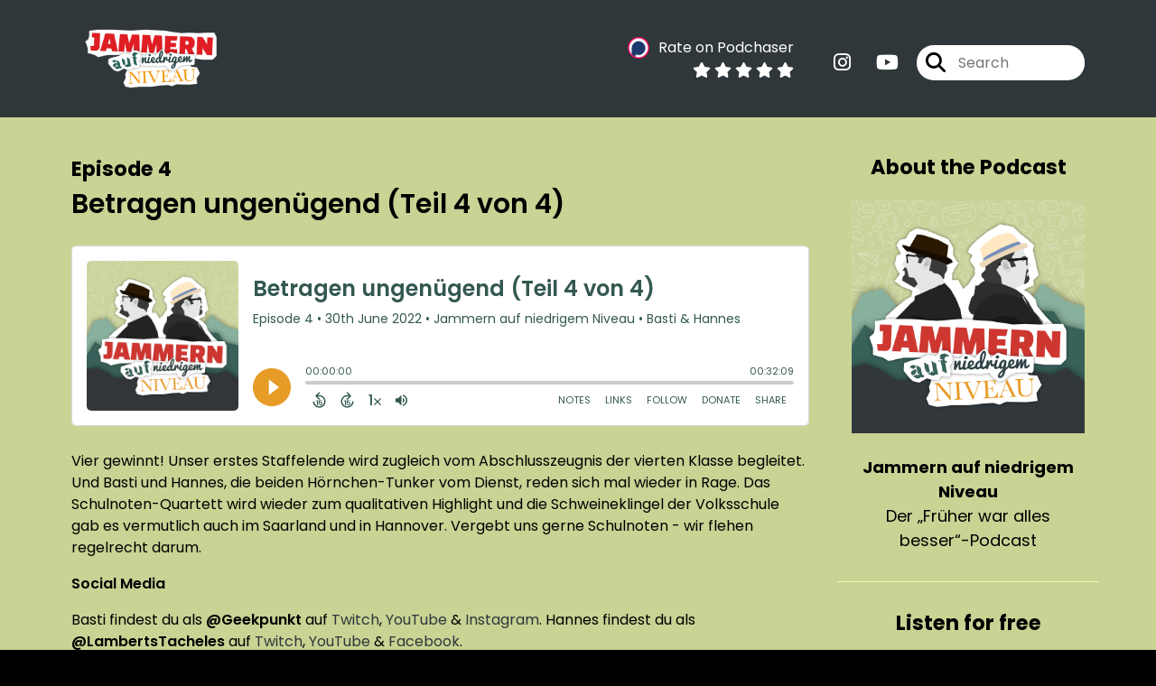

--- FILE ---
content_type: text/html; charset=UTF-8
request_url: https://jammernaufniedrigemniveau.captivate.fm/episode/betragen-ungenugend-teil-4-von-4
body_size: 44850
content:
<!doctype html>
<html lang="en">

<head>
    <meta charset="utf-8">
<meta name="viewport" content="width=device-width, initial-scale=1, shrink-to-fit=no">
<link rel='icon' href='favicon.ico' type='image/x-icon' sizes="32x32">
<link rel="icon" type="image/png" sizes="32x32" href="favicon-32x32.png">
<link rel="icon" type="image/png" sizes="16x16" href="favicon-16x16.png">
<link rel="mask-icon" href="safari-pinned-tab.svg"
    color="#2F373A">
<meta name="msapplication-TileColor" content="#da532c">
<meta name="theme-color" content="#ffffff">

    <link rel="apple-touch-icon" sizes="400x400" href="https://jammernaufniedrigemniveau.captivate.fm/images/small-artwork.jpg">

    <link rel="alternate" type="application/rss+xml" title="RSS Feed for Jammern auf niedrigem Niveau"
        href="https://feeds.captivate.fm/jammernaufniedrigemniveau/" />

<link rel="stylesheet" href="/css/app.css?id=9d260e5c22396c010980">
<script src="https://code.jquery.com/jquery-3.5.1.min.js"
    integrity="sha256-9/aliU8dGd2tb6OSsuzixeV4y/faTqgFtohetphbbj0=" crossorigin="anonymous"></script>

<script src="https://assets.captivate.fm/player/api.min.js"></script>
<script type="text/javascript" src="/js/sizing.js?v=1.1"></script>
<script type="text/javascript" src="/js/captivate-sites.js?id=823717fcf689ad13a9b0"></script>

<meta property="og:locale" content="en_US" />
<meta property="og:type" content="website" />
<meta property="og:title" content="Betragen ungenügend (Teil 4 von 4) - Jammern auf niedrigem Niveau">
<meta property="og:description" content="Vier gewinnt! Unser erstes Staffelende wird zugleich vom Abschlusszeugnis der vierten Klasse begleitet. Und Basti und Hannes, die beiden Hörnchen-Tunke...">
<meta name="description" content="Vier gewinnt! Unser erstes Staffelende wird zugleich vom Abschlusszeugnis der vierten Klasse begleitet. Und Basti und Hannes, die beiden Hörnchen-Tunke...">
            <meta property="og:image" content="https://assets.captivate.fm/5dffbd91-3236-4cad-b150-7e04a2106809/asset/f9c29b3c-9fae-4b14-a5dc-95082cb5bc23/712d418f-ac52-44af-a76a-2681461e7034.jpg">
        <meta property="og:image:secure_url" content="https://assets.captivate.fm/5dffbd91-3236-4cad-b150-7e04a2106809/asset/f9c29b3c-9fae-4b14-a5dc-95082cb5bc23/712d418f-ac52-44af-a76a-2681461e7034.jpg">
    <meta property="og:url"
    content="https://jammernaufniedrigemniveau.captivate.fm/episode/betragen-ungenugend-teil-4-von-4">
<meta property="og:image:width" content="1200" />
<meta property="og:image:height" content="628" />

<meta name="twitter:title" content="Betragen ungenügend (Teil 4 von 4) - Jammern auf niedrigem Niveau">
<meta name="twitter:description" content="Vier gewinnt! Unser erstes Staffelende wird zugleich vom Abschlusszeugnis der vierten Klasse begleitet. Und Basti und Hannes, die beiden Hörnchen-Tunke...">
<meta name="twitter:card" content="summary_large_image">

    <meta property="og:audio" content="https://episodes.captivate.fm/episode/68bf1287-4f89-4754-9f57-678f311cba26.mp3">
    <meta property="og:audio:type" content="audio/mpeg">


            <meta name="twitter:image" content="https://artwork.captivate.fm/c22ff386-3959-4b96-a293-4eaa8cb5784b/SL84xmoeJ_Fx5FgfV53IER7i-facebook.png?1769170226">
    

    <meta name="apple-itunes-app" content="app-id=1627228402">








<title>Betragen ungenügend (Teil 4 von 4) - Jammern auf niedrigem Niveau</title>

<style type="text/css">
                        .hero-header {
                background: url('https://assets.captivate.fm/5dffbd91-3236-4cad-b150-7e04a2106809/asset/0861d2a1-0680-4743-959d-537d086d69e8/e164506a-2c54-4691-8e9c-9066b7d64a81.jpg');
                background-size: cover;
                background-repeat: no-repeat;
                background-position: center;
            }
                            .hero-subtitle {
                border-top: 1px solid #2F373A;
            }
            
    
    a {
        color: #2F373A;
    }

    .about-info a {
        color: #2F373A
    }

    a.about-support {
        border: 2px solid #2F373A;
    }

    a.about-support:hover {
        text-decoration: none;
        color: #FFFFFF !important;
        background: #2F373A;
    }

    .episode-type,
    .episode-type-pill,
    .episode-number-block {
        background: #2F373A;
        color: #c8d394;
    }

    .episode-type:before {
        border-color: transparent #2F373A transparent transparent;
    }

    .header {
        background: #2f373a;
        color: #FFFFFF;
    }

    .header a,
    .text-logo {
        color: #FFFFFF;
    }

    .site-three .header,
    .site-three .footer {
        background: #c8d394;
    }

    .site-three .search-box:focus-within label i {
        color: #c8d394 !important;
    }

    .footer {
        background: #286259;
        color: #FFFFFF;
    }

    .footer a,
    .footer .copyright,
    .powered-by {
        color: #FFFFFF;
    }

    .footer a:hover,
    .footer a:hover .footer-logo path {
        text-decoration: none;
        fill: #2F373A !important;
    }

    .footer-logo path {
        fill: #FFFFFF !important;
    }

    .body-contrast-color-title {
        color: #363636 !important;
    }


    .social-links a:hover {
        color: #2F373A;
    }

    .page-social-links a:hover {
        color: #FFFFFF;
        opacity: 0.7;
    }

    .content {
        background: #c8d394;
        color: #000000;
    }

    .episode-title a {
        color: #000000;
    }

    .episode-title a:hover {
        text-decoration: none;
        color: #2F373A;
    }

    .follow-this-podcast {
        background: #3c3f2c;
        color: #2F373A;
    }


    .email-optin-container {
        background: #787e58;
        color: #FFFFFF;
    }

    .email-optin-container .font-highlight-color {
        color: #2F373A;
    }

    .reset-form p,
    .reset-form label {
        color: #FFFFFF;
    }

    body .reset-form a {
        color: #2F373A;
    }

    body .reset-form input[type=submit],
    body .reset-form input[type=button],
    body .reset-form button {
        border: 1px solid #FFFFFF;
        color: #FFFFFF;
    }

    body.site-network .reset-form p *,
    body.site-network .small-button,
    body.site-network .small-button .visit-website,
    body.site-network .user-info,
    body.site-network .user-info .small-social-links a,
    body.site-network .current-show .show-episode-info {
        color: #000000 !important;
    }

    body.site-network .reset-form p a {
        color: #2F373A !important;
    }


    @media  only screen and (min-width: 576px) {
        .follow-this-podcast-channels a {
            color: #2F373A;
            border: 2px solid #2F373A;
        }

        .site-two .follow-this-podcast-channels a {
            color: #000000;
            border: 2px solid #000000;
        }
    }

    @media  only screen and (max-width: 992px) {

        .episode-info,
        .episode-meta {
            color: #2F373A;
        }
    }

    .about {
        background: #14150e;
        color: #FFFFFF
    }

    .about h4 {
        color: #2F373A
    }


    .about .small-social-links a {
        color: #2F373A
    }

    .episode .episode-link,
    .btn.btn-submit {
        color: #000000 !important;
        border: 1px solid #000000 !important;
    }

    .site-two .tip-section,
    .site-one .tip-section {
        background: #64694a;
        color: #FFFFFF
    }

    .site-two .tip-section .tip-shadow:after,
    .site-one .tip-section .tip-shadow:after {
        background: linear-gradient(180deg, rgba(18, 37, 58, 0) 0%, #64694a 100%);
    }

    .site-three .tip-section .tip-shadow:after {
        background: linear-gradient(180deg, rgba(18, 37, 58, 0) 0%, #c8d394 100%);
    }

    .tip:before {
        background: #2F373A !important;
        opacity: 5%;
    }

    .optin a {
        color: #2F373A !important;
    }

    .tip-section a.tip-button,
    .dollar-icon {
        color: #2F373A !important;
    }

    .tip-section a.tip-button:hover,
    .tip .name,
    .tip .tip-info .tip-amount {
        background: #2F373A !important;
        color: #FFFFFF !important;
    }


    .optin a:hover {
        color: #2F373A !important;
    }

    .site-three .optin-titles {
        color: #000000 !important;
    }

    .site-network .optin-title {
        color: #2F373A;
    }

    .grey-or-white {
        color: #647381 !important;
    }


    body.site-network .reset-form input[type=submit],
    body.site-network .reset-form input[type=button],
    body.site-network .reset-form button {
        background-color: #2F373A !important;
        color: white;
        border: none !important;
    }

    body.site-network .reset-form input[type=submit]:hover,
    body.site-network .reset-form input[type=button]:hover,
    body.site-network .reset-form button:hover {
        color: white !important;
        opacity: 0.7;
    }

    .btn.btn-submit {
        background: #c8d394 !important;
    }

    .episode .episode-link:hover,
    .btn.btn-submit:hover {
        color: #c8d394 !important;
        background: #000000 !important;
    }

    .episode-sharing a {
        color: #000000 !important;
    }

    .episode-sharing a:hover {
        color: #2F373A !important;
    }

    .pagination .page-link {
        background: none;
        color: #2F373A;
        border: 2px solid #2F373A;
    }

    .pagination .page-link:hover,
    .pagination .page-item.disabled .page-link {
        background: #2F373A;
        color: #c8d394 !important;
        border: 2px solid #2F373A;
    }

    .episode-transcripts {
        border: 1px solid #f0fdb1 !important
    }

    .border-bottom {
        border-bottom: 1px solid #f0fdb1 !important;
    }

    .border-left {
        border-left: 1px solid #f0fdb1 !important;
    }

    .bordered:before,
    .spacer:before {
        border-top: 1px solid #f0fdb1 !important;
        border-right: 1px solid #f0fdb1 !important;
    }

    .bordered:after,
    .spacer:after {
        border-top: 1px solid #f0fdb1 !important;
        border-left: 1px solid #f0fdb1 !important;
    }

    .show-notes a,
    a.podchaser-info:hover span,
    .episode-browser a {
        color: #2F373A !important;
        text-decoration: none;
    }

    .about-info a:hover,
    .show-notes a:hover,
    .episode-browser a:hover,
    a.cp-timestamp:hover {
        text-decoration: underline;
    }

    a.cp-timestamp {
        color: #2F373A !important;
        text-decoration: none;
        font-weight: bold;
    }

    .about-team-title {
        border-top: 1px solid #c8d394 !important;
    }

    .small-social-links a {
        color: #000000
    }

    .small-social-links a:hover {
        color: #2F373A !important;
    }

    .color-border {
        background: #2F373A;
    }

    .current-show.odd {
        background: #f0fdb1;
    }

    .site-network {
        background: #c8d394;
    }

    .start-listening {
        background: #2F373A
    }

    .start-listening:hover {
        background: #2F373AB0
    }

    .section-title {
        color: #2F373A;
    }

    .show-info a {
        background: #2F373A;
        color: #c8d394
    }

    /* NOTE(pierre): If you want to change these, also change them in app css */
    .show-container:hover {
        box-shadow: 0 0.1875rem 1.5rem #2F373A40;
    }


    .font-highlight-color {
        color: #2F373A;
    }

    .follow-this-podcast-channels.site-links>a.show-custom-directories-container>.show-custom-directories>i {
        color: #2F373A;
    }

    .btn-outline-captivate {
        transition: all 0.15s ease-in-out;
        color: #2F373A;
        border-color: #2F373A;
    }

    .btn-outline-captivate:hover {
        color: #FFFFFF;
        background-color: #2F373A;
    }

    .btn-outline-captivate:hover g.st1 {
        fill: #FFFFFF;
    }

    </style>
</head>

<body class="site-two">

    <header class="header ">
    <div class="container">
        <div class="row align-items-center">
            <div class="col-sm-5">
                                    <a href="https://jammernaufniedrigemniveau.captivate.fm"><img class="logo"
                            alt="Jammern auf niedrigem Niveau"
                            src="https://assets.captivate.fm/5dffbd91-3236-4cad-b150-7e04a2106809/asset/aead6838-1dca-4972-990a-04f3ca5affcc/be1d837a-3e2b-401a-b272-149cac001139.png"></a>
                            </div>
            <div class="col-sm-7 text-sm-right">
                
                    
                        <div class="podchaser-rating">

                            <a class="podchaser-info"
                                href="https://www.podchaser.com/podcasts/jammern-auf-niedrigem-niveau-4747088?utm_source=captivate&utm_medium=podcast_page&action=rate"
                                target="_blank">
                                <img alt="Podchaser Logo" src="https://www.podchaser.com/images/podchaser-icon.png">
                                <span>Rate on Podchaser</span>
                            </a>

                            <div class="podchaser-stars">

                                
                                
                                
                                                                            <svg role="img" xmlns="http://www.w3.org/2000/svg" viewBox="0 0 576 512"><path fill="currentColor" d="M259.3 17.8L194 150.2 47.9 171.5c-26.2 3.8-36.7 36.1-17.7 54.6l105.7 103-25 145.5c-4.5 26.3 23.2 46 46.4 33.7L288 439.6l130.7 68.7c23.2 12.2 50.9-7.4 46.4-33.7l-25-145.5 105.7-103c19-18.5 8.5-50.8-17.7-54.6L382 150.2 316.7 17.8c-11.7-23.6-45.6-23.9-57.4 0z" class=""></path></svg>
                                                                            <svg role="img" xmlns="http://www.w3.org/2000/svg" viewBox="0 0 576 512"><path fill="currentColor" d="M259.3 17.8L194 150.2 47.9 171.5c-26.2 3.8-36.7 36.1-17.7 54.6l105.7 103-25 145.5c-4.5 26.3 23.2 46 46.4 33.7L288 439.6l130.7 68.7c23.2 12.2 50.9-7.4 46.4-33.7l-25-145.5 105.7-103c19-18.5 8.5-50.8-17.7-54.6L382 150.2 316.7 17.8c-11.7-23.6-45.6-23.9-57.4 0z" class=""></path></svg>
                                                                            <svg role="img" xmlns="http://www.w3.org/2000/svg" viewBox="0 0 576 512"><path fill="currentColor" d="M259.3 17.8L194 150.2 47.9 171.5c-26.2 3.8-36.7 36.1-17.7 54.6l105.7 103-25 145.5c-4.5 26.3 23.2 46 46.4 33.7L288 439.6l130.7 68.7c23.2 12.2 50.9-7.4 46.4-33.7l-25-145.5 105.7-103c19-18.5 8.5-50.8-17.7-54.6L382 150.2 316.7 17.8c-11.7-23.6-45.6-23.9-57.4 0z" class=""></path></svg>
                                                                            <svg role="img" xmlns="http://www.w3.org/2000/svg" viewBox="0 0 576 512"><path fill="currentColor" d="M259.3 17.8L194 150.2 47.9 171.5c-26.2 3.8-36.7 36.1-17.7 54.6l105.7 103-25 145.5c-4.5 26.3 23.2 46 46.4 33.7L288 439.6l130.7 68.7c23.2 12.2 50.9-7.4 46.4-33.7l-25-145.5 105.7-103c19-18.5 8.5-50.8-17.7-54.6L382 150.2 316.7 17.8c-11.7-23.6-45.6-23.9-57.4 0z" class=""></path></svg>
                                                                            <svg role="img" xmlns="http://www.w3.org/2000/svg" viewBox="0 0 576 512"><path fill="currentColor" d="M259.3 17.8L194 150.2 47.9 171.5c-26.2 3.8-36.7 36.1-17.7 54.6l105.7 103-25 145.5c-4.5 26.3 23.2 46 46.4 33.7L288 439.6l130.7 68.7c23.2 12.2 50.9-7.4 46.4-33.7l-25-145.5 105.7-103c19-18.5 8.5-50.8-17.7-54.6L382 150.2 316.7 17.8c-11.7-23.6-45.6-23.9-57.4 0z" class=""></path></svg>
                                    
                                
                                
                                    
                                
                            </div>

                        </div>
                                    
                                    <div class="social-links page-social-links">
                                                                                        <a aria-label="Jammern auf niedrigem Niveau's Instagram page"
                                        href="https://www.instagram.com/jammernaufniedrigemniveau" target="_blank"><i
                                            class="fa-brands fa-instagram"></i></a>
                                                                                                                        <a aria-label="Jammern auf niedrigem Niveau's Youtube page" href="https://www.youtube.com/channel/UCrz0n6PRqddv3nZVxfG5yrQ"
                                        target="_blank"><i class="fa-brands fa-youtube"></i></a>
                                                        
                    </div>
                
                                    <form class="search-box ml-sm-3" action="/search" method="POST">
                        <input type="hidden" name="_token" value="vYViSPa6BRuntQJy19PSbYxrKICVW97AiekuqHA2">                        <label for="search"><i class="fas fa-search"></i></label>
                        <input name="query" id="search" type="search" placeholder="Search" class="search-input">
                    </form>
                
                


            </div>
        </div>
    </div>
</header>

    
        <div class="content no-hero single-episode   pt-5 pb-5">

            <div class="container pt-5 pb-5">

                <div class="row">

                    <div class="col-lg-9 pr-lg-5">
                        <div id="showEpisodes" class="content episodes-2 ">

    <div class="row mb-3 row-eq-height no-gutters episode">

        <div class="col-lg-12">
            <article>
                <header>
                    <div class="episode-info text-left">
                                                    <h4><span class="episode-number">Episode 4</span>
                                                                        </div>
                    <h1 class="episode-title">Betragen ungenügend (Teil 4 von 4)</h1>
                </header>
                <section>

                    <iframe class="captivate-sharer" allow="autoplay"
                        style="width: 100%; height: 200px; border-radius: 6px;" frameborder="no" scrolling="no"
                        allow="clipboard-write"
                        src="https://player.captivate.fm/episode/68bf1287-4f89-4754-9f57-678f311cba26"></iframe>

                    
                    <div
                        class="show-notes display ">
                        <p>Vier gewinnt! Unser erstes Staffelende wird zugleich vom Abschlusszeugnis der vierten Klasse begleitet. Und Basti und Hannes, die beiden Hörnchen-Tunker vom Dienst, reden sich mal wieder in Rage. Das Schulnoten-Quartett wird wieder zum qualitativen Highlight und die Schweineklingel der Volksschule gab es vermutlich auch im Saarland und in Hannover. Vergebt uns gerne Schulnoten - wir flehen regelrecht darum.</p><p><p><strong>Social Media</strong></p><p>Basti findest du als <strong>@Geekpunkt</strong> auf <a href="https://twitch.tv/geekpunkt" rel="noopener noreferrer" target="_blank">Twitch</a>, <a href="https://youtube.com/geekpunkt" rel="noopener noreferrer" target="_blank">YouTube</a> &amp; <a href="https://instagram.com/geekpunkt" rel="noopener noreferrer" target="_blank">Instagram</a>. Hannes findest du als <strong>@LambertsTacheles</strong> auf <a href="https://twitch.tv/lambertstacheles" rel="noopener noreferrer" target="_blank">Twitch</a>, <a href="https://www.youtube.com/channel/UCCzd-STv39-_AuSGUHFo3fQ" rel="noopener noreferrer" target="_blank">YouTube</a> &amp; <a href="https://facebook.com/lambertstacheles" rel="noopener noreferrer" target="_blank">Facebook</a>.</p> </p><p><p><br></p><p><strong class="ql-size-small">Titletrack "Jammern auf niedrigem Niveau"</strong></p><ul><li><span class="ql-size-small">performed by Hannes Lambert &amp; Bastian Hager</span></li><li><span class="ql-size-small">music by Jules Gaia</span></li><li><span class="ql-size-small">lyrics by Bastian Hager</span></li><li><span class="ql-size-small">mixed by Jules Gaia &amp; Bastian Hager</span></li><li><span class="ql-size-small">copyright by Epidemic Sound</span></li></ul> </p><p><p><strong>Dein Support hilft</strong></p><p>Damit wir dir auch weiterhin beste Jammer-Unterhaltung bieten können, brauchen wir deine Unterstützung! Wenn du uns finanziell supporten willst, so werde jetzt <strong>Steady-Unterstützer</strong> auf <a href="https://steadyhq.com/jammernaufniedrigemniveau/" rel="noopener noreferrer" target="_blank"><strong>https://steadyhq.com/jammernaufniedrigemniveau/</strong></a></p><p>Empfehle uns gerne in deinem Freundeskreis oder bewerte den Podcast positiv. Wir freuen uns auch über dein Feedback, am liebsten per <strong>Whatsapp</strong> unter <strong>0151-24088906 </strong>oder <a href="https://whatsapp.jammernaufniedrigemniveau.de/" rel="noopener noreferrer" target="_blank"><strong>https://whatsapp.jammernaufniedrigemniveau.de/</strong></a></p><p><strong>Unser Dank geht an unsere Jammerlappen auf Steady:</strong></p><p>Andreas, Anja, Christiane, Christoph, Elke, Julia, Jonas, Kathrin, Konni, Lars, Leslie, Nicole, Marco, Markus, Matthias, Max, Melanie, Michael, Miriam, Renato, Ron, Sam, Sandra, Sissy, Stefan, Tobias und Yvonne.</p> </p>
                    </div>

                    
                </section>
                <footer>
                    <!-- Facebook -->
                    <script type="text/javascript">
                        jQuery(document).ready(function($) {
                            jQuery(document).on('click', '.facebook-share', function(e) {
                                var fbpopup = window.open(
                                    "https://www.facebook.com/sharer/sharer.php?u=https://jammernaufniedrigemniveau.captivate.fm/episode/betragen-ungenugend-teil-4-von-4&title=Betragen ungenügend (Teil 4 von 4)&caption=Betragen ungenügend (Teil 4 von 4)",
                                    "pop", "width=600, height=400, scrollbars=no");
                                return false;
                            });
                        });
                    </script>
                    <!-- /Facebook -->

                    <div class="episode-sharing d-none d-lg-block">
                        <a class="facebook-share pr-3" href="javascript:void(0);">
                            <i class="fab fa-facebook-f"></i>
                        </a>
                        <a target="_blank" class="twitter-share pr-3"
                            href="https://x.com/intent/post?url=https://jammernaufniedrigemniveau.captivate.fm/episode/betragen-ungenugend-teil-4-von-4/&amp;text=Betragen ungenügend (Teil 4 von 4)">
                            <i class="fab fa-x-twitter"></i>
                        </a>
                        <a target="_blank" class="linkedin-share"
                            href="https://www.linkedin.com/shareArticle?mini=true&amp;url=https://jammernaufniedrigemniveau.captivate.fm/episode/betragen-ungenugend-teil-4-von-4/&amp;title=Betragen ungenügend (Teil 4 von 4)&amp;summary=">
                            <i class="fab fa-linkedin"></i>
                        </a>
                    </div>
                </footer>
            </article>
        </div>

    </div>

    <div class="episode-sharing d-lg-none">
        <a class="facebook-share pr-3" href="javascript:void(0);">
            <i class="fab fa-facebook-f"></i>
        </a>
        <a target="_blank" class="twitter-share pr-3"
            href="https://x.com/intent/post?url=https://jammernaufniedrigemniveau.captivate.fm/episode/betragen-ungenugend-teil-4-von-4/&amp;text=Betragen ungenügend (Teil 4 von 4)">
            <i class="fab fa-x-twitter"></i>
        </a>
        <a target="_blank" class="linkedin-share"
            href="https://www.linkedin.com/shareArticle?mini=true&amp;url=https://jammernaufniedrigemniveau.captivate.fm/episode/betragen-ungenugend-teil-4-von-4/&amp;title=Betragen ungenügend (Teil 4 von 4)&amp;summary=">
            <i class="fab fa-linkedin"></i>
        </a>
    </div>

    <div class="episode-browser">

                    <a href="https://jammernaufniedrigemniveau.captivate.fm/episode/gibt-es-intelligentes-leben" class="next-episode">Next Episode</a>
                <a href="https://jammernaufniedrigemniveau.captivate.fm/episodes">All Episodes</a>
                    <a href="https://jammernaufniedrigemniveau.captivate.fm/episode/betragen-ungenugend-teil-3-von-4" class="previous-episode">Previous
                Episode</a>
        
    </div>



</div>
                    </div>

                    <div class="col-lg-3">
                        <div class="row mt-5 mt-lg-0">

    <div class="col-12 border-bottom pb-5">

        <div class="row no-gutters">

            <div class="col-12">
                <h4 class="mb-4 text-center about-podcast">About the Podcast</h4>
            </div>

            <div class="col-12 col-sm-3 col-lg-12">

                <img alt="Show artwork for Jammern auf niedrigem Niveau" src="https://artwork.captivate.fm/c22ff386-3959-4b96-a293-4eaa8cb5784b/SL84xmoeJ_Fx5FgfV53IER7i.jpg" class="about-artwork">

            </div>

            <div class="col-12 col-sm-9 col-lg-12">
                <div class="text-lg-center p-0 pl-sm-4 pl-lg-0 mt-4 mt-sm-0 mt-lg-4">
                    <div class="about-info">
                        <div class="about-title">Jammern auf niedrigem Niveau</div>
                                                    <div class="about-subtitle">Der „Früher war alles besser“-Podcast</div>
                                            </div>
                </div>
            </div>

        </div>

    </div>

    <div class="col-12 border-bottom pb-4">

        <div class="row align-items-center mt-5">

            <div class="col-12 text-center">

                <h4 class="mb-4">Listen for free</h4>

                <div class="site-links follow-this-podcast-channels">

                    <a class="btn" href="https://jammernaufniedrigemniveau.captivate.fm/rssfeed" target="_blank">
                        <svg aria-hidden="true" class="link-logo rss-svg" focusable="false" width="35" height="36"
                            viewBox="0 0 35 36" fill="none" xmlns="http://www.w3.org/2000/svg">
                            <path
                                d="M10 30.5C10 27.7656 7.73438 25.5 5 25.5C2.1875 25.5 0 27.7656 0 30.5C0 33.3125 2.1875 35.5 5 35.5C7.73438 35.5 10 33.3125 10 30.5ZM23.6719 34.25C23.0469 22.1406 13.3594 12.4531 1.25 11.8281C0.546875 11.75 0 12.375 0 13.0781V16.8281C0 17.4531 0.46875 18 1.09375 18.0781C9.84375 18.625 16.875 25.6562 17.4219 34.4062C17.5 35.0312 18.0469 35.5 18.6719 35.5H22.4219C23.125 35.5 23.75 34.9531 23.6719 34.25ZM34.9219 34.25C34.2969 15.9688 19.6094 1.20312 1.25 0.578125C0.546875 0.5 0 1.04688 0 1.82812V5.57812C0 6.20312 0.46875 6.75 1.17188 6.82812C16.0938 7.375 28.125 19.4062 28.6719 34.3281C28.75 35.0312 29.2969 35.5781 29.9219 35.5781H33.6719C34.4531 35.5 35 34.9531 34.9219 34.25Z"
                                fill="#FF9900" />
                        </svg>
                        <span class="link-label">RSS Feed</span>
                    </a>
                                                                    <a class="btn" aria-label="Listen on Apple Podcasts" href="https://jammernaufniedrigemniveau.captivate.fm/apple" target="_blank">
                        <svg class="link-logo" xmlns="http://www.w3.org/2000/svg" xmlns:xlink="http://www.w3.org/1999/xlink"
                            width="30" height="30" viewBox="0 0 40 40" xmlns:v="https://vecta.io/nano">
                            <defs>
                                <linearGradient y2="1" x2=".5" y1="0" x1=".5" id="A">
                                    <stop stop-color="#f452ff" offset="0" />
                                    <stop stop-color="#832bc1" offset="1" />
                                </linearGradient>
                                <path id="B"
                                    d="M39.137 34.569c-.387.981-1.281 2.362-2.549 3.335-.732.562-1.606 1.099-2.806 1.453-1.279.378-2.855.506-4.816.506H11.034c-1.961 0-3.537-.128-4.816-.506-1.2-.354-2.074-.891-2.806-1.453-1.267-.973-2.161-2.354-2.549-3.335-.78-1.976-.788-4.218-.788-5.631h0V11.062h0c0-1.412.008-3.654.788-5.631.387-.981 1.281-2.362 2.549-3.335C4.144 1.535 5.017.998 6.217.643 7.497.265 9.072.137 11.034.137h0 17.933 0c1.961 0 3.537.128 4.816.506 1.2.354 2.074.892 2.806 1.453 1.267.973 2.161 2.354 2.549 3.335.78 1.976.788 4.218.788 5.631v17.876c0 1.412-.008 3.654-.788 5.631z" />
                            </defs>
                            <g stroke="null">
                                <use xlink:href="#B" fill="url(#A)" fill-rule="evenodd" />
                                <use xlink:href="#B" fill="none" />
                                <path
                                    d="M22.89 22.971c-.598-.629-1.648-1.032-2.888-1.032s-2.29.403-2.888 1.032a1.82 1.82 0 0 0-.529 1.144c-.101.928-.044 1.727.065 3.005l.559 4.495.468 2.267c.22.737 1.041 1.382 2.326 1.382s2.106-.645 2.326-1.382c.136-.455.284-1.09.468-2.267l.559-4.495c.109-1.278.166-2.077.065-3.005-.052-.479-.217-.816-.529-1.144zm-6.146-5.6c0 1.795 1.46 3.251 3.261 3.251s3.261-1.456 3.261-3.251-1.46-3.251-3.261-3.251-3.261 1.456-3.261 3.251zm3.221-12.83c-7.627.022-13.877 6.19-13.972 13.793-.077 6.159 3.867 11.427 9.375 13.359.134.047.269-.064.248-.203l-.203-1.431a.48.48 0 0 0-.284-.378c-4.353-1.896-7.392-6.248-7.344-11.289.064-6.615 5.483-12.009 12.119-12.062 6.784-.055 12.321 5.431 12.321 12.182 0 4.99-3.026 9.289-7.345 11.17a.48.48 0 0 0-.283.379l-.203 1.43c-.021.14.114.25.248.204 5.455-1.913 9.376-7.099 9.376-13.182 0-7.717-6.309-13.992-14.054-13.97zm-.253 6.409c4.324-.167 7.895 3.291 7.895 7.565a7.54 7.54 0 0 1-2.4 5.518.58.58 0 0 0-.183.455c.029.52.019 1.025-.016 1.596-.009.152.162.249.288.163 2.476-1.687 4.104-4.523 4.104-7.731 0-5.283-4.414-9.558-9.759-9.351-4.967.192-8.952 4.274-9.016 9.229-.042 3.259 1.597 6.146 4.104 7.854.126.086.296-.012.287-.163A13.35 13.35 0 0 1 15 24.487a.58.58 0 0 0-.182-.454 7.54 7.54 0 0 1-2.398-5.721c.105-3.967 3.314-7.208 7.292-7.362z"
                                    fill="#fff" />
                            </g>
                        </svg>
                        <span class="link-label">Apple Podcasts</span>
                    </a>
                                                                    <a class="btn" aria-label="Listen on Spotify" href="https://jammernaufniedrigemniveau.captivate.fm/spotify" target="_blank">
                        <svg class="link-logo spotify-svg" xmlns="http://www.w3.org/2000/svg" height="168px" width="168px"
                            version="1.1" viewBox="0 0 168 168">
                            <path fill="#1ED760"
                                d="m83.996 0.277c-46.249 0-83.743 37.493-83.743 83.742 0 46.251 37.494 83.741 83.743 83.741 46.254 0 83.744-37.49 83.744-83.741 0-46.246-37.49-83.738-83.745-83.738l0.001-0.004zm38.404 120.78c-1.5 2.46-4.72 3.24-7.18 1.73-19.662-12.01-44.414-14.73-73.564-8.07-2.809 0.64-5.609-1.12-6.249-3.93-0.643-2.81 1.11-5.61 3.926-6.25 31.9-7.291 59.263-4.15 81.337 9.34 2.46 1.51 3.24 4.72 1.73 7.18zm10.25-22.805c-1.89 3.075-5.91 4.045-8.98 2.155-22.51-13.839-56.823-17.846-83.448-9.764-3.453 1.043-7.1-0.903-8.148-4.35-1.04-3.453 0.907-7.093 4.354-8.143 30.413-9.228 68.222-4.758 94.072 11.127 3.07 1.89 4.04 5.91 2.15 8.976v-0.001zm0.88-23.744c-26.99-16.031-71.52-17.505-97.289-9.684-4.138 1.255-8.514-1.081-9.768-5.219-1.254-4.14 1.08-8.513 5.221-9.771 29.581-8.98 78.756-7.245 109.83 11.202 3.73 2.209 4.95 7.016 2.74 10.733-2.2 3.722-7.02 4.949-10.73 2.739z">
                            </path>
                        </svg>
                        <span class="link-label">Spotify</span>
                    </a>
                                                                                                                <a class="btn" aria-label="Listen on Amazon Music" href="https://jammernaufniedrigemniveau.captivate.fm/amazon" target="_blank">
                        <svg class="link-logo" xmlns="http://www.w3.org/2000/svg" class="margin-left: 4px;" width="30"
                            height="30" viewBox="0 0 120 80">
                            <g fill="none" fill-rule="evenodd">
                                <path d="M-32 112h181V-32H-32z" />
                                <path fill="#000000"
                                    d="M72.37 27.38C65.59 32.35 55.77 35 47.3 35A45.5 45.5 0 0 1 16.7 23.38c-.64-.57-.07-1.35.69-.9a61.88 61.88 0 0 0 30.64 8.08c7.5 0 15.77-1.55 23.36-4.76 1.15-.48 2.11.75.99 1.58zm2.82-3.2c-.87-1.1-5.73-.53-7.91-.27-.67.08-.77-.5-.17-.91 3.88-2.71 10.23-1.93 10.97-1.02.75.91-.2 7.25-3.83 10.28-.56.47-1.09.22-.84-.4.82-2.03 2.65-6.58 1.78-7.68zM67.43 3.85V1.22c0-.4.3-.67.67-.67h11.87c.38 0 .68.27.68.66v2.26c0 .38-.32.88-.9 1.66l-6.14 8.73c2.28-.05 4.7.29 6.77 1.45.47.26.6.65.63 1.03v2.8c0 .4-.43.84-.87.6a13.73 13.73 0 0 0-12.54.03c-.42.22-.85-.22-.85-.61v-2.67c0-.43.01-1.16.44-1.81L74.32 4.5h-6.2c-.38 0-.69-.26-.7-.66zM90.87.21c5.36 0 8.26 4.58 8.26 10.4 0 5.62-3.2 10.08-8.26 10.08-5.26 0-8.12-4.58-8.12-10.28 0-5.74 2.9-10.2 8.12-10.2zm.03 3.76c-2.66 0-2.83 3.6-2.83 5.86 0 2.25-.03 7.06 2.8 7.06 2.8 0 2.93-3.88 2.93-6.25 0-1.55-.07-3.41-.54-4.88-.4-1.28-1.21-1.79-2.36-1.79zM61.61 20.26c-.24.2-.68.22-.85.08-1.24-.95-2.07-2.4-2.07-2.4-1.98 2.01-3.39 2.62-5.96 2.62-3.03 0-5.4-1.87-5.4-5.6a6.1 6.1 0 0 1 3.85-5.87c1.96-.86 4.7-1.01 6.79-1.25 0 0 .17-2.25-.44-3.07a2.54 2.54 0 0 0-2.03-.93c-1.33 0-2.63.72-2.89 2.11-.07.4-.36.74-.68.7l-3.45-.37a.63.63 0 0 1-.54-.75c.8-4.22 4.63-5.5 8.07-5.5 1.76 0 4.05.47 5.44 1.79 1.75 1.63 1.59 3.8 1.59 6.18v5.6c0 1.68.7 2.42 1.36 3.32.23.33.28.72-.01.96-.74.61-2.78 2.38-2.78 2.38zm-3.64-8.76v-.78c-2.61 0-5.37.56-5.37 3.62 0 1.55.81 2.6 2.2 2.6 1 0 1.92-.62 2.5-1.63.7-1.25.67-2.41.67-3.81zm-43.7 8.76c-.23.2-.67.22-.84.08-1.24-.95-2.07-2.4-2.07-2.4-1.99 2.01-3.39 2.62-5.96 2.62-3.04 0-5.4-1.87-5.4-5.6a6.1 6.1 0 0 1 3.85-5.87c1.96-.86 4.7-1.01 6.79-1.25 0 0 .17-2.25-.44-3.07a2.54 2.54 0 0 0-2.03-.93c-1.34 0-2.63.72-2.89 2.11-.07.4-.37.74-.68.7l-3.46-.37a.63.63 0 0 1-.53-.75C1.4 1.31 5.24.03 8.68.03c1.76 0 4.05.47 5.44 1.79C15.87 3.45 15.7 5.62 15.7 8v5.6c0 1.68.7 2.42 1.36 3.32.23.33.28.72-.01.96-.74.61-2.78 2.38-2.78 2.38zm-3.63-8.76v-.78c-2.61 0-5.37.56-5.37 3.62 0 1.55.8 2.6 2.2 2.6 1 0 1.92-.62 2.5-1.63.7-1.25.67-2.41.67-3.81zm14.2-1.63v9.76c0 .37-.3.67-.68.67h-3.6a.67.67 0 0 1-.68-.67V1.27c0-.37.3-.67.68-.67h3.37c.37 0 .67.3.67.67v2.35h.07C25.55 1.3 27.2.21 29.42.21c2.26 0 3.67 1.09 4.69 3.41A5.13 5.13 0 0 1 39.09.21c1.52 0 3.17.62 4.18 2.02 1.15 1.55.91 3.8.91 5.78v11.63c0 .37-.31.66-.7.66h-3.6a.67.67 0 0 1-.65-.66V9.87c0-.78.07-2.72-.1-3.45-.27-1.25-1.08-1.6-2.13-1.6a2.4 2.4 0 0 0-2.15 1.52c-.37.93-.34 2.48-.34 3.53v9.77c0 .37-.31.66-.7.66h-3.6a.67.67 0 0 1-.65-.66V9.87c0-2.06.33-5.08-2.23-5.08-2.6 0-2.5 2.94-2.5 5.08zm81.94 9.76c0 .37-.3.67-.67.67h-3.61a.67.67 0 0 1-.67-.67V1.27c0-.37.3-.67.67-.67h3.33c.4 0 .68.31.68.52v2.81h.07c1-2.52 2.42-3.72 4.92-3.72 1.62 0 3.2.58 4.21 2.17.94 1.48.94 3.96.94 5.74v11.6a.68.68 0 0 1-.69.58h-3.62a.68.68 0 0 1-.64-.58V8.58c0-3.72-1.43-3.83-2.26-3.83-.96 0-1.74.75-2.07 1.44a8.3 8.3 0 0 0-.6 3.52l.01 9.92zM.93 79.3c-.62 0-.93-.3-.93-.93V56.68c0-.62.31-.93.93-.93H3c.3 0 .55.07.72.19.17.12.29.36.35.7l.28 1.48c2.99-2.04 5.9-3.06 8.73-3.06 2.9 0 4.86 1.1 5.89 3.3 3.08-2.2 6.16-3.3 9.24-3.3 2.15 0 3.8.6 4.95 1.8 1.15 1.22 1.73 2.94 1.73 5.16v16.35c0 .62-.32.93-.94.93H31.2c-.62 0-.94-.3-.94-.93V63.33c0-1.55-.3-2.7-.88-3.44-.6-.75-1.53-1.12-2.8-1.12-2.28 0-4.56.7-6.87 2.1.03.21.05.44.05.69v16.81c0 .62-.31.93-.93.93h-2.76c-.62 0-.93-.3-.93-.93V63.33c0-1.55-.3-2.7-.89-3.44-.6-.75-1.53-1.12-2.8-1.12-2.37 0-4.64.68-6.82 2.05v17.55c0 .62-.3.93-.93.93H.93zm47.44.7c-2.21 0-3.9-.62-5.09-1.86-1.18-1.24-1.77-2.99-1.77-5.25V56.7c0-.63.3-.94.93-.94h2.75c.63 0 .94.31.94.93v14.73c0 1.67.32 2.9.98 3.69.65.79 1.7 1.18 3.13 1.18 2.24 0 4.5-.74 6.77-2.23V56.68c0-.62.3-.93.93-.93h2.75c.63 0 .94.31.94.93v21.7c0 .61-.31.92-.94.92h-2c-.31 0-.56-.06-.73-.18-.17-.13-.28-.36-.35-.7l-.32-1.62c-2.9 2.13-5.87 3.2-8.92 3.2zm26.52 0c-2.62 0-4.97-.43-7.05-1.3a1.83 1.83 0 0 1-.77-.51c-.14-.19-.21-.48-.21-.88V76c0-.56.18-.84.56-.84.22 0 .6.1 1.16.28 2.06.65 4.2.97 6.4.97 1.53 0 2.69-.3 3.48-.88.8-.59 1.19-1.44 1.19-2.55a2.4 2.4 0 0 0-.72-1.82 7.83 7.83 0 0 0-2.64-1.39l-3.97-1.48c-3.46-1.27-5.18-3.44-5.18-6.5 0-2.02.78-3.65 2.36-4.88 1.57-1.24 3.63-1.86 6.18-1.86a17 17 0 0 1 5.93 1.07c.37.12.64.28.8.48.15.2.23.5.23.9v1.26c0 .56-.2.84-.6.84a4.2 4.2 0 0 1-1.08-.23c-1.65-.5-3.33-.75-5.05-.75-2.98 0-4.48 1.01-4.48 3.02 0 .8.25 1.44.75 1.9.5.47 1.48.98 2.94 1.54l3.64 1.4c1.84.7 3.16 1.55 3.97 2.53.81.97 1.21 2.23 1.21 3.78 0 2.2-.82 3.95-2.47 5.25-1.65 1.3-3.84 1.95-6.58 1.95zm14.94-.7c-.62 0-.94-.3-.94-.93V56.68c0-.62.32-.93.94-.93h2.75c.62 0 .94.31.94.93v21.7c0 .61-.32.92-.94.92h-2.75zm1.4-27.73c-.9 0-1.61-.25-2.13-.76a2.72 2.72 0 0 1-.77-2.02c0-.84.26-1.51.77-2.02a2.88 2.88 0 0 1 2.13-.77c.9 0 1.6.26 2.12.77.52.5.77 1.18.77 2.02 0 .83-.25 1.5-.77 2.02-.51.5-1.22.76-2.12.76zm19.51 28.24c-3.67 0-6.48-1.04-8.42-3.13-1.95-2.1-2.92-5.12-2.92-9.08 0-3.93 1-6.98 3.01-9.13 2-2.15 4.85-3.23 8.52-3.23 1.68 0 3.33.3 4.95.89.34.12.58.27.72.46s.21.5.21.93v1.25c0 .62-.2.93-.6.93-.16 0-.4-.04-.75-.14a13.8 13.8 0 0 0-3.88-.55c-2.61 0-4.5.65-5.65 1.97-1.15 1.32-1.72 3.41-1.72 6.3v.6c0 2.81.58 4.88 1.75 6.2 1.17 1.31 3.01 1.97 5.53 1.97 1.3 0 2.7-.21 4.2-.65.35-.1.58-.14.7-.14.4 0 .61.31.61.93v1.26c0 .4-.06.7-.19.88-.12.18-.37.35-.74.5-1.53.66-3.3.98-5.33.98z" />
                            </g>
                        </svg>
                        <span class="link-label">Amazon Music</span>
                    </a>
                                                                    <a class="btn" aria-label="Listen on Pocket Casts" href="https://jammernaufniedrigemniveau.captivate.fm/pocketcasts"
                        target="_blank">
                        <svg class="link-logo pocketcasts-svg" xmlns:xlink="http://www.w3.org/1999/xlink" height="40"
                            viewBox="0 0 100 100" width="40" xmlns="http://www.w3.org/2000/svg">
                            <mask height="100" id="a" maskUnits="userSpaceOnUse" width="100" x="0" y="0">
                                <path d="m50 97a47 47 0 1 0 -47-47 47 47 0 0 0 47 47z" fill="#fff" fill-rule="evenodd">
                                </path>
                            </mask>
                            <mask height="70.37" id="b" maskUnits="userSpaceOnUse" width="70.37" x="14.86" y="14.86">
                                <path
                                    d="m49.25 73.66a23.62 23.62 0 1 1 24.41-24.41.84.84 0 0 0 .84.8h6.87a.84.84 0 0 0 .84-.86 32.17 32.17 0 1 0 -33 33 .84.84 0 0 0 .86-.84v-6.85a.84.84 0 0 0 -.8-.84zm.8-42.21a18.6 18.6 0 0 0 -.88 37.18.84.84 0 0 0 .88-.84v-5.45a.86.86 0 0 0 -.78-.84 11.48 11.48 0 1 1 12.23-12.23.86.86 0 0 0 .84.78h5.45a.84.84 0 0 0 .84-.88 18.6 18.6 0 0 0 -18.58-17.72z"
                                    fill="#fff" fill-rule="evenodd"></path>
                            </mask>
                            <g mask="url(#a)">
                                <path d="m0 0h100v100h-100z" fill="#f44336" fill-rule="evenodd"></path>
                            </g>
                            <g mask="url(#b)">
                                <path d="m14.86 14.86h70.37v70.37h-70.37z" fill="#fefefe" fill-rule="evenodd"></path>
                            </g>
                        </svg>
                        <span class="link-label">Pocket Casts</span>
                    </a>
                                                                        
    
    

                </div>


            </div>

        </div>

    </div>

    
        <div class="col-12 border-bottom pb-3">

            <div class="about-team-two">

                <h4 class="about-team-title mt-5">About your hosts
                </h4>

                <div class="row mt-4">

                                            <div class="col-12 col-6 mb-4  mb-lg-5">
                            <div class="row no-gutters">
                                <div class="col-3 col-12">
                                    <img src="https://media.captivate.fm/profile_picture/73166a8b-9395-4017-af8b-a31972ecd4b5/88e8bf71-0e60-4b9a-a88d-9df440ac0f9d/2LP7RmlUhVZwp1apD9YR7mje.png"
                                        alt="Profile picture for Basti Hager" class="about-artwork">
                                </div>
                                <div class="col-9 col-12">
                                    <div class="text-center">
                                        <h4 class="mb-3 mt-4">Basti Hager</h4>
                                        <div class="about-team mb-3">
                                            
                                        </div>

                                        <div class="small-social-links mb-3 mt-3">
            <a aria-label="Basti Hager's Facebook page" href="https://www.facebook.com/geekpunkt" target="_blank"><i
                class="fab fa-facebook-square"></i></a>
    
    
            <a aria-label="Basti Hager's X page" href="https://x.com/geekpunkt" target="_blank"><i
                class="fab fa-x-twitter"></i></a>
    
            <a aria-label="Basti Hager's Instagram page" href="https://instagram.com/geekpunkt"
            target="_blank"><i class="fab fa-instagram"></i></a>
    
    
            <a aria-label="Basti Hager's YouTube page" href="https://www.youtube.com/geekpunkt" target="_blank"><i
                class="fab fa-youtube youtube-icon"></i></a>
    
            <a aria-label="Another of Basti Hager's associated pages" href="https://twitch.tv/geekpunkt"
            target="_blank" class="external-link"><i class="fa-light fa-link pr-2"></i>
            Twitch</a>
    </div>

                                    </div>
                                </div>
                            </div>
                        </div>
                                            <div class="col-12 col-6 mb-4  mb-lg-5">
                            <div class="row no-gutters">
                                <div class="col-3 col-12">
                                    <img src="https://media.captivate.fm/profile_picture/8904cd94-b192-4abc-91dd-300c7968f0da/ccd8e0b5-761c-4fc8-9d1d-242594727290/3TLpebhB_adzI8oWhMQ-GeSW.png"
                                        alt="Profile picture for Hannes Lambert" class="about-artwork">
                                </div>
                                <div class="col-9 col-12">
                                    <div class="text-center">
                                        <h4 class="mb-3 mt-4">Hannes Lambert</h4>
                                        <div class="about-team mb-3">
                                            
                                        </div>

                                        <div class="small-social-links mb-3 mt-3">
            <a aria-label="Hannes Lambert's Facebook page" href="https://www.facebook.com/lambertstacheles" target="_blank"><i
                class="fab fa-facebook-square"></i></a>
    
    
    
    
    
            <a aria-label="Hannes Lambert's YouTube page" href="https://www.youtube.com/channel/UCCzd-STv39-_AuSGUHFo3fQ" target="_blank"><i
                class="fab fa-youtube youtube-icon"></i></a>
    
            <a aria-label="Another of Hannes Lambert's associated pages" href="https://www.facebook.com/Hannsemann"
            target="_blank" class="external-link"><i class="fa-light fa-link pr-2"></i>
            Facebook-Profil</a>
    </div>

                                    </div>
                                </div>
                            </div>
                        </div>
                    
                </div>
            </div>

    
</div>

</div>
                    </div>

                </div>

            </div>

        </div>
    
    
    
    <footer class="footer pt-sm-5 pb-sm-5 pt-3 pb-3">
    <div class="container">
        <div class="row align-items-center">
            <div class="col-sm-6">
                <div class="copyright">Basti &amp; Hannes</div>
            </div><!--
        -->
            <div class="col-sm-6">
                            </div>
        </div>
    </div>
</footer>

<!-- Optional JavaScript -->
<!-- jQuery first (in the head), then Bootstrap JS -->
<script src="https://stackpath.bootstrapcdn.com/bootstrap/4.3.1/js/bootstrap.min.js"
    integrity="sha384-JjSmVgyd0p3pXB1rRibZUAYoIIy6OrQ6VrjIEaFf/nJGzIxFDsf4x0xIM+B07jRM" crossorigin="anonymous">
</script>

</body>

</html>
